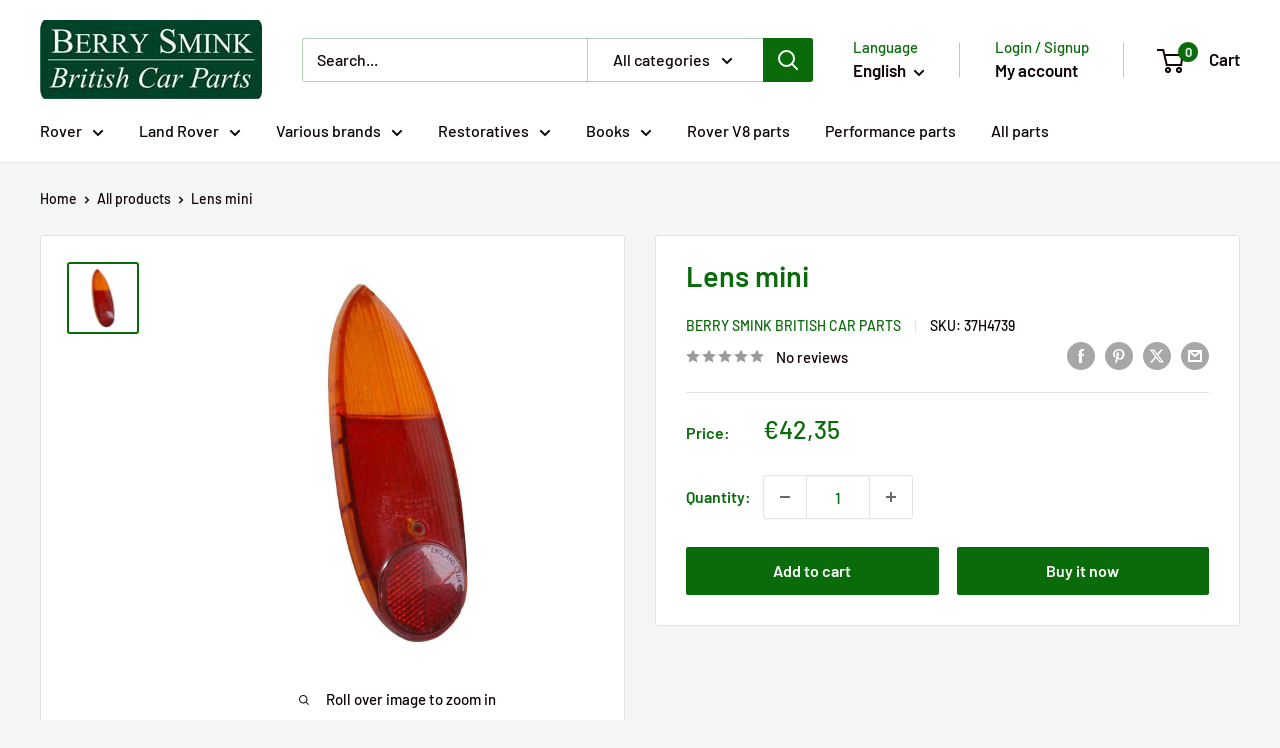

--- FILE ---
content_type: text/javascript; charset=utf-8
request_url: https://www.klassieke-auto-onderdelen.nl/products/37h4739.js
body_size: -335
content:
{"id":6155925160104,"title":"Lens mini","handle":"37h4739","description":"\u003cp\u003eLens mini\u003c\/p\u003e","published_at":"2023-12-01T11:49:36+01:00","created_at":"2020-12-26T12:35:38+01:00","vendor":"Berry Smink British Car Parts","type":"mini\u0026gt;","tags":["mini"],"price":4235,"price_min":4235,"price_max":4235,"available":true,"price_varies":false,"compare_at_price":0,"compare_at_price_min":0,"compare_at_price_max":0,"compare_at_price_varies":false,"variants":[{"id":37508017520808,"title":"Default Title","option1":"Default Title","option2":null,"option3":null,"sku":"37H4739","requires_shipping":true,"taxable":true,"featured_image":null,"available":true,"name":"Lens mini","public_title":null,"options":["Default Title"],"price":4235,"weight":50,"compare_at_price":0,"inventory_management":"shopify","barcode":"17520808","requires_selling_plan":false,"selling_plan_allocations":[]}],"images":["\/\/cdn.shopify.com\/s\/files\/1\/0520\/8725\/9304\/files\/lens-mini-berry-smink-british-car-parts.jpg?v=1707522120"],"featured_image":"\/\/cdn.shopify.com\/s\/files\/1\/0520\/8725\/9304\/files\/lens-mini-berry-smink-british-car-parts.jpg?v=1707522120","options":[{"name":"Title","position":1,"values":["Default Title"]}],"url":"\/products\/37h4739","media":[{"alt":"Lens mini - Berry Smink British Car Parts","id":44379557396809,"position":1,"preview_image":{"aspect_ratio":1.0,"height":1221,"width":1221,"src":"https:\/\/cdn.shopify.com\/s\/files\/1\/0520\/8725\/9304\/files\/lens-mini-berry-smink-british-car-parts.jpg?v=1707522120"},"aspect_ratio":1.0,"height":1221,"media_type":"image","src":"https:\/\/cdn.shopify.com\/s\/files\/1\/0520\/8725\/9304\/files\/lens-mini-berry-smink-british-car-parts.jpg?v=1707522120","width":1221}],"requires_selling_plan":false,"selling_plan_groups":[]}

--- FILE ---
content_type: text/javascript
request_url: https://www.klassieke-auto-onderdelen.nl/cdn/shop/t/9/assets/custom.aio.min.js?v=71500606283859169431742395678
body_size: -545
content:
/*
Generated time: February 29, 2024 09:37
This file was created by the app developer. Feel free to contact the original developer with any questions. It was minified (compressed) by AVADA. AVADA do NOT own this script.
*/


--- FILE ---
content_type: text/javascript; charset=utf-8
request_url: https://www.klassieke-auto-onderdelen.nl/products/37h4739.js
body_size: 136
content:
{"id":6155925160104,"title":"Lens mini","handle":"37h4739","description":"\u003cp\u003eLens mini\u003c\/p\u003e","published_at":"2023-12-01T11:49:36+01:00","created_at":"2020-12-26T12:35:38+01:00","vendor":"Berry Smink British Car Parts","type":"mini\u0026gt;","tags":["mini"],"price":4235,"price_min":4235,"price_max":4235,"available":true,"price_varies":false,"compare_at_price":0,"compare_at_price_min":0,"compare_at_price_max":0,"compare_at_price_varies":false,"variants":[{"id":37508017520808,"title":"Default Title","option1":"Default Title","option2":null,"option3":null,"sku":"37H4739","requires_shipping":true,"taxable":true,"featured_image":null,"available":true,"name":"Lens mini","public_title":null,"options":["Default Title"],"price":4235,"weight":50,"compare_at_price":0,"inventory_management":"shopify","barcode":"17520808","requires_selling_plan":false,"selling_plan_allocations":[]}],"images":["\/\/cdn.shopify.com\/s\/files\/1\/0520\/8725\/9304\/files\/lens-mini-berry-smink-british-car-parts.jpg?v=1707522120"],"featured_image":"\/\/cdn.shopify.com\/s\/files\/1\/0520\/8725\/9304\/files\/lens-mini-berry-smink-british-car-parts.jpg?v=1707522120","options":[{"name":"Title","position":1,"values":["Default Title"]}],"url":"\/products\/37h4739","media":[{"alt":"Lens mini - Berry Smink British Car Parts","id":44379557396809,"position":1,"preview_image":{"aspect_ratio":1.0,"height":1221,"width":1221,"src":"https:\/\/cdn.shopify.com\/s\/files\/1\/0520\/8725\/9304\/files\/lens-mini-berry-smink-british-car-parts.jpg?v=1707522120"},"aspect_ratio":1.0,"height":1221,"media_type":"image","src":"https:\/\/cdn.shopify.com\/s\/files\/1\/0520\/8725\/9304\/files\/lens-mini-berry-smink-british-car-parts.jpg?v=1707522120","width":1221}],"requires_selling_plan":false,"selling_plan_groups":[]}